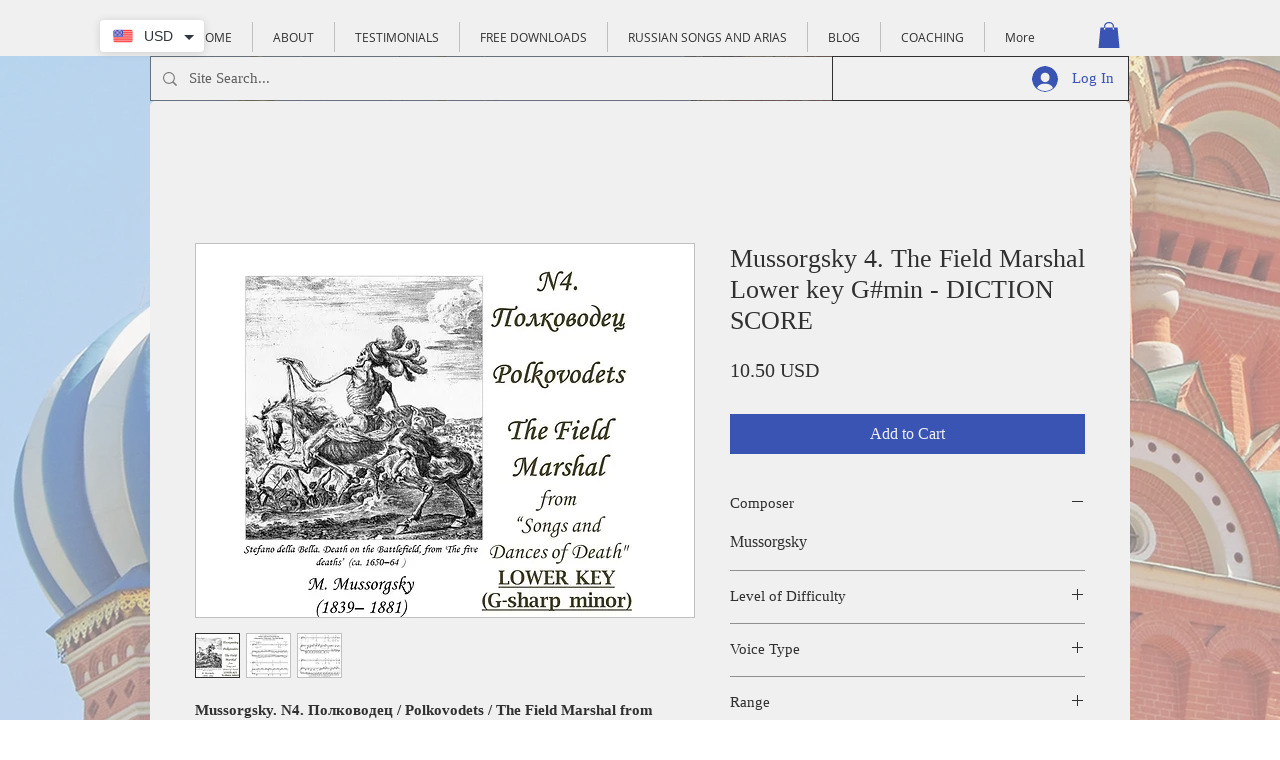

--- FILE ---
content_type: text/html; charset=utf-8
request_url: https://accounts.google.com/o/oauth2/postmessageRelay?parent=https%3A%2F%2Fstatic.parastorage.com&jsh=m%3B%2F_%2Fscs%2Fabc-static%2F_%2Fjs%2Fk%3Dgapi.lb.en.2kN9-TZiXrM.O%2Fd%3D1%2Frs%3DAHpOoo_B4hu0FeWRuWHfxnZ3V0WubwN7Qw%2Fm%3D__features__
body_size: 160
content:
<!DOCTYPE html><html><head><title></title><meta http-equiv="content-type" content="text/html; charset=utf-8"><meta http-equiv="X-UA-Compatible" content="IE=edge"><meta name="viewport" content="width=device-width, initial-scale=1, minimum-scale=1, maximum-scale=1, user-scalable=0"><script src='https://ssl.gstatic.com/accounts/o/2580342461-postmessagerelay.js' nonce="yPw7tIc697xqaRC0IStUsA"></script></head><body><script type="text/javascript" src="https://apis.google.com/js/rpc:shindig_random.js?onload=init" nonce="yPw7tIc697xqaRC0IStUsA"></script></body></html>